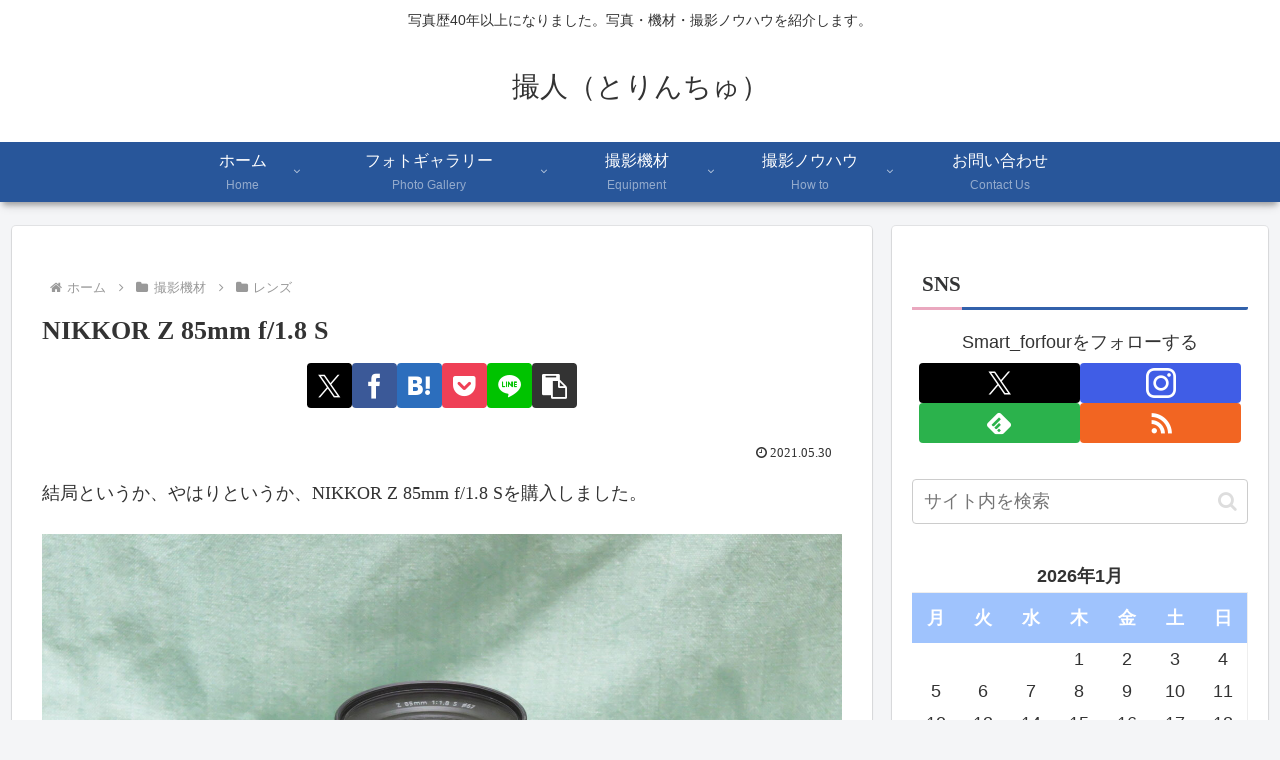

--- FILE ---
content_type: text/html; charset=utf-8
request_url: https://www.google.com/recaptcha/api2/aframe
body_size: 266
content:
<!DOCTYPE HTML><html><head><meta http-equiv="content-type" content="text/html; charset=UTF-8"></head><body><script nonce="aw4ihCJ5Q3kttWao9hUBwQ">/** Anti-fraud and anti-abuse applications only. See google.com/recaptcha */ try{var clients={'sodar':'https://pagead2.googlesyndication.com/pagead/sodar?'};window.addEventListener("message",function(a){try{if(a.source===window.parent){var b=JSON.parse(a.data);var c=clients[b['id']];if(c){var d=document.createElement('img');d.src=c+b['params']+'&rc='+(localStorage.getItem("rc::a")?sessionStorage.getItem("rc::b"):"");window.document.body.appendChild(d);sessionStorage.setItem("rc::e",parseInt(sessionStorage.getItem("rc::e")||0)+1);localStorage.setItem("rc::h",'1768794837341');}}}catch(b){}});window.parent.postMessage("_grecaptcha_ready", "*");}catch(b){}</script></body></html>